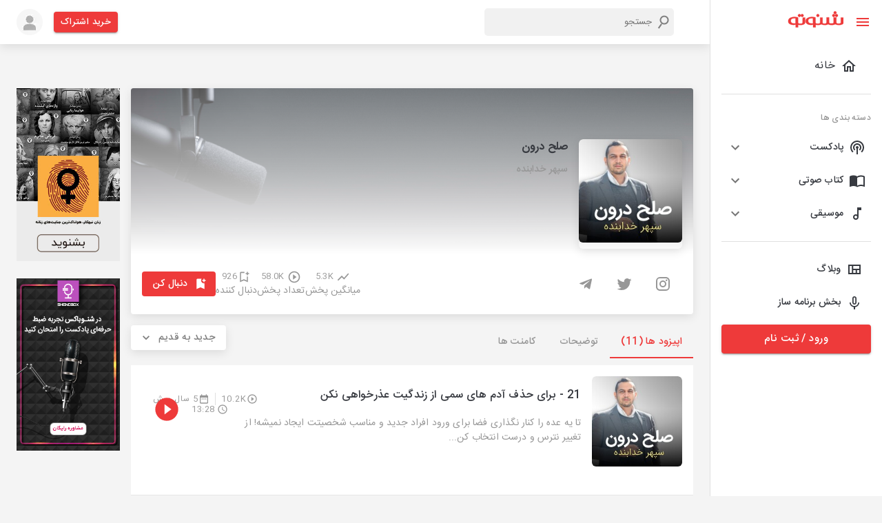

--- FILE ---
content_type: application/javascript; charset=UTF-8
request_url: https://shenoto.com/_next/static/6vVW_0Ei1mfwirCToTqA_/_buildManifest.js
body_size: 1430
content:
self.__BUILD_MANIFEST=function(a,e,s,c,t,n,p,i){return{__rewrites:{beforeFiles:[],afterFiles:[],fallback:[]},"/":[c,"static/css/3da947cf65212746.css","static/chunks/pages/index-fe5de11a47632cfe.js"],"/404":["static/chunks/29107295-4a69275373f23f88.js","static/chunks/pages/404-e2d287c836174269.js"],"/500":["static/chunks/pages/500-b22db7d8b152c483.js"],"/_error":["static/chunks/pages/_error-0120aba4693e4a5e.js"],"/album/category":["static/chunks/pages/album/category-8a87e0f1b9ccf499.js"],"/album/[contentType]/[albumId]":["static/chunks/pages/album/[contentType]/[albumId]-512f416819681ab8.js"],"/album/[contentType]/[albumId]/[albumTitle]":[a,s,n,"static/chunks/5879-8ca03aeb6e56a9be.js",p,i,"static/chunks/pages/album/[contentType]/[albumId]/[albumTitle]-966203ae9a61ea3d.js"],"/albums/favorites":[a,e,"static/chunks/pages/albums/favorites-4baeaefe4fbbf23c.js"],"/albums/history":[a,e,"static/chunks/pages/albums/history-0d89af5d106a8398.js"],"/albums/newest":[a,e,"static/chunks/pages/albums/newest-2786b7e28cfdb170.js"],"/albums/playlist":["static/chunks/pages/albums/playlist-ce9b36bd3ab8d8ab.js"],"/annual/reports-1401/[channelId]":["static/chunks/324-a5556709f8214b9b.js","static/chunks/pages/annual/reports-1401/[channelId]-fced30ccbf005e79.js"],"/auth":[s,t,"static/chunks/2435-dc82f012fa9c27e3.js","static/chunks/pages/auth-aafd85afa8f05be9.js"],"/authorize/[provider]":["static/chunks/pages/authorize/[provider]-2bbd32bcfdc5607c.js"],"/cat/[isLocal]/[isAlbum]/[contentType]/[id]/[contentTitle]":[a,e,"static/chunks/pages/cat/[isLocal]/[isAlbum]/[contentType]/[id]/[contentTitle]-a5fb1c08e218205a.js"],"/category":["static/chunks/pages/category-3fbda020dc9d3c14.js"],"/category/[categoryName]":[c,"static/css/7c07a1db488a711f.css","static/chunks/pages/category/[categoryName]-a60ea2ea3a3fc503.js"],"/channel":["static/chunks/pages/channel-2f9f2f5b8eaef782.js"],"/channel/followed-channels":[e,"static/chunks/pages/channel/followed-channels-fdb3cff259624d2a.js"],"/channel/[contentType]":["static/chunks/pages/channel/[contentType]-91f987b95141b258.js"],"/channel/[contentType]/[channelSlug]":[a,s,n,p,i,"static/chunks/pages/channel/[contentType]/[channelSlug]-029b160f2ac8193b.js"],"/page/about-us":["static/chunks/pages/page/about-us-c3b2130c033f9822.js"],"/page/career":[t,"static/chunks/pages/page/career-e8b82899584d6ff8.js"],"/page/contact-us":["static/chunks/pages/page/contact-us-9b9f311e6d1209c2.js"],"/page/faq":["static/chunks/pages/page/faq-fb760d1b9d413282.js"],"/page/podcast-article":["static/chunks/pages/page/podcast-article-d24c7c16cc261658.js"],"/page/privacy":["static/chunks/pages/page/privacy-65055490c7861618.js"],"/page/responsibility":["static/chunks/pages/page/responsibility-a1d7cd40fd53b4b2.js"],"/page/rules":["static/chunks/pages/page/rules-b984c1e1f83c47ee.js"],"/page/shenobox":[c,t,"static/css/4670f6f6c104a936.css","static/chunks/pages/page/shenobox-1cad72d010eb3ab7.js"],"/payment/callback/[paymentId]":["static/chunks/pages/payment/callback/[paymentId]-b44aa5a0c3a4572c.js"],"/pricing":["static/css/ebaa576cf1434034.css","static/chunks/pages/pricing-9fc8dda026d405e6.js"],"/profile/[[...type]]":["static/chunks/pages/profile/[[...type]]-d2c8f56077dbab3c.js"],"/search":[a,s,e,"static/chunks/pages/search-4c88d6561c9f0ba4.js"],"/sentry_sample_error":["static/chunks/pages/sentry_sample_error-201bb3bc7224890c.js"],sortedPages:["/","/404","/500","/_app","/_error","/album/category","/album/[contentType]/[albumId]","/album/[contentType]/[albumId]/[albumTitle]","/albums/favorites","/albums/history","/albums/newest","/albums/playlist","/annual/reports-1401/[channelId]","/auth","/authorize/[provider]","/cat/[isLocal]/[isAlbum]/[contentType]/[id]/[contentTitle]","/category","/category/[categoryName]","/channel","/channel/followed-channels","/channel/[contentType]","/channel/[contentType]/[channelSlug]","/page/about-us","/page/career","/page/contact-us","/page/faq","/page/podcast-article","/page/privacy","/page/responsibility","/page/rules","/page/shenobox","/payment/callback/[paymentId]","/pricing","/profile/[[...type]]","/search","/sentry_sample_error"]}}("static/chunks/5054-d3aa594d32411c18.js","static/css/474476eaeafdc208.css","static/chunks/9912-3af2e23ba97fe05a.js","static/chunks/4373-942167b202cdbd52.js","static/chunks/1141-c300ad5b010fb5d2.js","static/chunks/6899-1d620e47ec291a1c.js","static/chunks/8622-8ab8816d0fc6a839.js","static/css/57dfcb9cee5f0bd9.css"),self.__BUILD_MANIFEST_CB&&self.__BUILD_MANIFEST_CB();